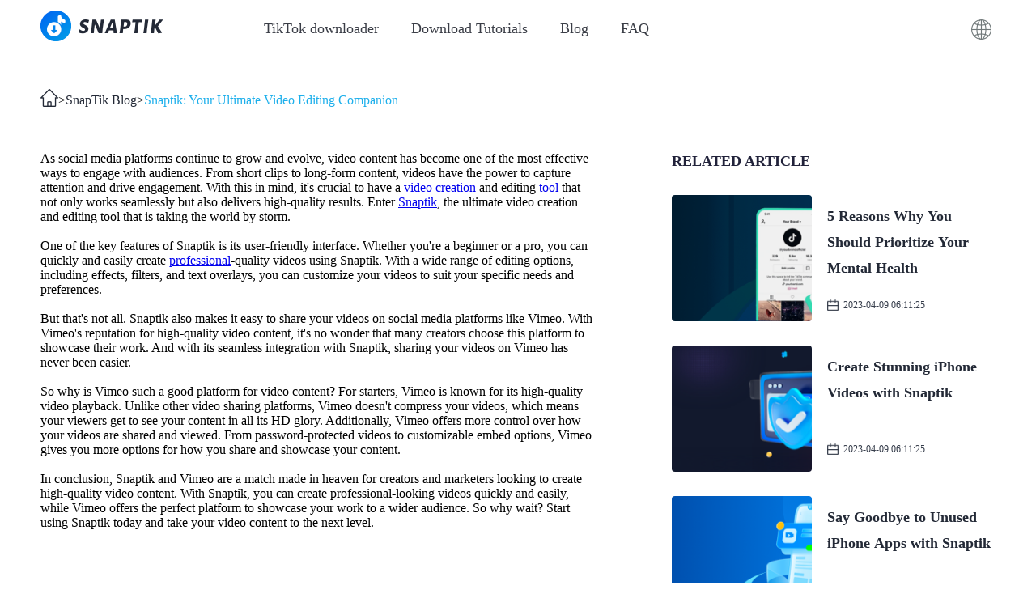

--- FILE ---
content_type: application/javascript; charset=UTF-8
request_url: https://snaptik.io/_nuxt/e8cdeaf.js
body_size: 1254
content:
(window.webpackJsonp=window.webpackJsonp||[]).push([[36],{1363:function(t,e,n){var content=n(1422);content.__esModule&&(content=content.default),"string"==typeof content&&(content=[[t.i,content,""]]),content.locals&&(t.exports=content.locals);(0,n(26).default)("4b989c7e",content,!0,{sourceMap:!1})},1415:function(t,e,n){t.exports=n.p+"img/img_step1.ffc3167.png"},1416:function(t,e,n){t.exports=n.p+"img/step1_m.6faf227.png"},1417:function(t,e,n){t.exports=n.p+"img/img_step2.58eb755.png"},1418:function(t,e,n){t.exports=n.p+"img/step2_m.d91d71a.png"},1419:function(t,e,n){t.exports=n.p+"img/img_step3.17e5a23.png"},1420:function(t,e,n){t.exports=n.p+"img/step3_m.7f0ed0c.png"},1421:function(t,e,n){"use strict";n(1363)},1422:function(t,e,n){var o=n(25)(!1);o.push([t.i,"*[data-v-0bdc3ffe]{padding:0;margin:0;box-sizing:border-box}input[data-v-0bdc3ffe]{border:none;outline:none;background:transparent}a[data-v-0bdc3ffe]{color:#333;text-decoration:none}li[data-v-0bdc3ffe],ul[data-v-0bdc3ffe]{list-style:none}.web-center[data-v-0bdc3ffe]{width:1180px;margin-left:auto;margin-right:auto}.pointer[data-v-0bdc3ffe]{cursor:pointer}.none[data-v-0bdc3ffe]{display:none}.page-enter-active[data-v-0bdc3ffe],.page-leave-active[data-v-0bdc3ffe]{transition:all .3s}.hidden[data-v-0bdc3ffe],.page-enter[data-v-0bdc3ffe],.page-leave-active[data-v-0bdc3ffe]{opacity:0}.hidden[data-v-0bdc3ffe]{width:0;height:0;font-size:0;overflow:hidden}@media screen and (min-width:768px){.tutorialsPage[data-v-0bdc3ffe]{box-shadow:0 -1px 0 0 rgba(0,0,0,.06)}.tutorialsPage .main[data-v-0bdc3ffe]{width:1180px;margin:0 auto 90px;padding-top:59px}.tutorialsPage .main .h2[data-v-0bdc3ffe]{font-size:28px;font-family:MicrosoftYaHei-Bold,MicrosoftYaHei;font-weight:700;color:#232936;line-height:44px}.tutorialsPage .main>p[data-v-0bdc3ffe]{font-size:18px;font-family:MicrosoftYaHei;font-weight:400;color:#666c79;line-height:30px;margin-top:18px}.tutorialsPage .main>p span[data-v-0bdc3ffe]{font-size:24px;font-family:MicrosoftYaHei;font-weight:500;color:#232936;line-height:30px}.tutorialsPage .main section[data-v-0bdc3ffe]{margin-top:30px}.tutorialsPage .main section h3[data-v-0bdc3ffe]{font-size:24px;font-family:MicrosoftYaHei;font-weight:600;color:#232936;line-height:30px}.tutorialsPage .main section p[data-v-0bdc3ffe]{font-size:18px;font-family:MicrosoftYaHei;font-weight:400;color:#666c79;line-height:30px;margin-top:18px}.tutorialsPage .main section p img[data-v-0bdc3ffe]{margin:0 auto;display:block}.tutorialsPage .main section p img[data-v-0bdc3ffe]:first-child{display:block}.tutorialsPage .main section p img[data-v-0bdc3ffe]:last-child{display:none}.tutorialsPage .main section p[data-v-0bdc3ffe]  span{font-size:22px;font-family:MicrosoftYaHei;font-weight:500;color:#232936;line-height:30px}.tutorialsPage .main section p[data-v-0bdc3ffe]  a{text-decoration:none;color:#0fddea}}@media screen and (max-width:768px){.tutorialsPage[data-v-0bdc3ffe]{padding:6rem 3.5rem}.tutorialsPage .main h2[data-v-0bdc3ffe]{font-size:2.8rem;font-family:MicrosoftYaHei-Bold,MicrosoftYaHei;font-weight:700;color:#232936;line-height:4.2rem}.tutorialsPage .main>p[data-v-0bdc3ffe]{font-size:2.4rem;font-family:MicrosoftYaHei;font-weight:400;color:#666c79;line-height:3.6rem;margin-top:2rem}.tutorialsPage .main>p span[data-v-0bdc3ffe]{font-size:2.8rem;color:#232936}.tutorialsPage .main section[data-v-0bdc3ffe]{margin-top:3rem}.tutorialsPage .main section h3[data-v-0bdc3ffe]{font-size:3.2rem;font-family:MicrosoftYaHei;font-weight:600;color:#232936;line-height:4rem}.tutorialsPage .main section p[data-v-0bdc3ffe]{font-size:2.4rem;font-family:MicrosoftYaHei;font-weight:400;color:#666c79;line-height:3.6rem;margin-top:2rem}.tutorialsPage .main section p[data-v-0bdc3ffe]  span{color:#232936}.tutorialsPage .main section p[data-v-0bdc3ffe]  a{color:#0fddea}.tutorialsPage .main section p img[data-v-0bdc3ffe]:first-child{display:none}.tutorialsPage .main section p img[data-v-0bdc3ffe]:last-child{display:block;width:100%}.tutorialsPage .tip[data-v-0bdc3ffe]{display:none}}",""]),t.exports=o},1457:function(t,e,n){"use strict";n.r(e);var o=[function(){var t=this,e=t.$createElement,o=t._self._c||e;return o("p",[o("img",{attrs:{loading:"lazy",src:n(1415),width:"600",height:"349",alt:"snaptik"}}),t._v(" "),o("img",{attrs:{loading:"lazy",width:"680",height:"394",src:n(1416),alt:"snaptik"}})])},function(){var t=this,e=t.$createElement,o=t._self._c||e;return o("p",[o("img",{attrs:{loading:"lazy",src:n(1417),width:"924",height:"337",alt:"snaptik"}}),t._v(" "),o("img",{attrs:{loading:"lazy",width:"600",height:"623",src:n(1418),alt:"snaptik"}})])},function(){var t=this,e=t.$createElement,o=t._self._c||e;return o("p",[o("img",{attrs:{loading:"lazy",src:n(1419),width:"900",height:"363",alt:"snaptik"}}),t._v(" "),o("img",{attrs:{loading:"lazy",width:"568",height:"404",src:n(1420),alt:"snaptik"}})])}],r=(n(63),n(125),{asyncData:function(t){var e="";return"us"!=t.i18n.locale&&(e="/"+t.i18n.locale),{lan:e}},head:function(){return{title:this.$t("tutorials.title")+" - SnapTik - "+this.lan.replace("/",""),meta:[{hid:"description",name:"description",content:this.$t("tutorials.content1")},{hid:"keywords",name:"keywords",content:""},{property:"og:url",content:"https://snaptik.io"+this.lan+"/tutorials"}],link:[]}},name:"DownloadTutorials",components:{},data:function(){return{}}}),c=(n(1421),n(93)),component=Object(c.a)(r,(function(){var t=this,e=t.$createElement,n=t._self._c||e;return n("div",{staticClass:"tutorialsPage"},[n("div",{staticClass:"main"},[n("div",{staticClass:".h2"},[t._v(t._s(t.$t("tutorials.title")))]),t._v(" "),n("p",{staticClass:"content1"},[t._v("\n\t\t\t"+t._s(t.$t("tutorials.content1"))+"\n\t\t")]),t._v(" "),n("h1",{staticClass:"hidden"},[t._v(t._s(t.$t("tutorials.title")+" - "+t.lan))]),t._v(" "),n("h2",{staticClass:"hidden"},[t._v(t._s(t.$t("tutorials.title")+" information - "+t.lan))]),t._v(" "),n("p",{staticClass:"content2"},[n("span",[t._v("Snaptik")]),t._v(t._s(t.$t("tutorials.content2")))]),t._v(" "),n("section",[n("h3",[t._v(t._s(t.$t("tutorials.step1.title")))]),t._v(" "),n("p",{domProps:{innerHTML:t._s(t.$t("tutorials.step1.content"))}}),t._v(" "),t._m(0)]),t._v(" "),n("section",[n("h3",[t._v(t._s(t.$t("tutorials.step2.title")))]),t._v(" "),n("p",{domProps:{innerHTML:t._s(t.$t("tutorials.step2.content1"))}}),t._v(" "),n("p",{domProps:{innerHTML:t._s(t.$t("tutorials.step2.content2"))}}),t._v(" "),t._m(1)]),t._v(" "),n("section",[n("h3",[t._v(t._s(t.$t("tutorials.step3.title")))]),t._v(" "),n("p",[t._v(t._s(t.$t("tutorials.step3.content")))]),t._v(" "),t._m(2)]),t._v(" "),n("section",[n("h3",[t._v(t._s(t.$t("tutorials.note.title")))]),t._v(" "),n("p",[t._v(t._s(t.$t("tutorials.note.content1")))]),t._v(" "),n("p",[t._v(t._s(t.$t("tutorials.note.content2"))+" "),n("a",{attrs:{href:"mailto:snaptik666@gmail.com"}},[t._v("snaptik666@gmail.com")])])])])])}),o,!1,null,"0bdc3ffe",null);e.default=component.exports}}]);